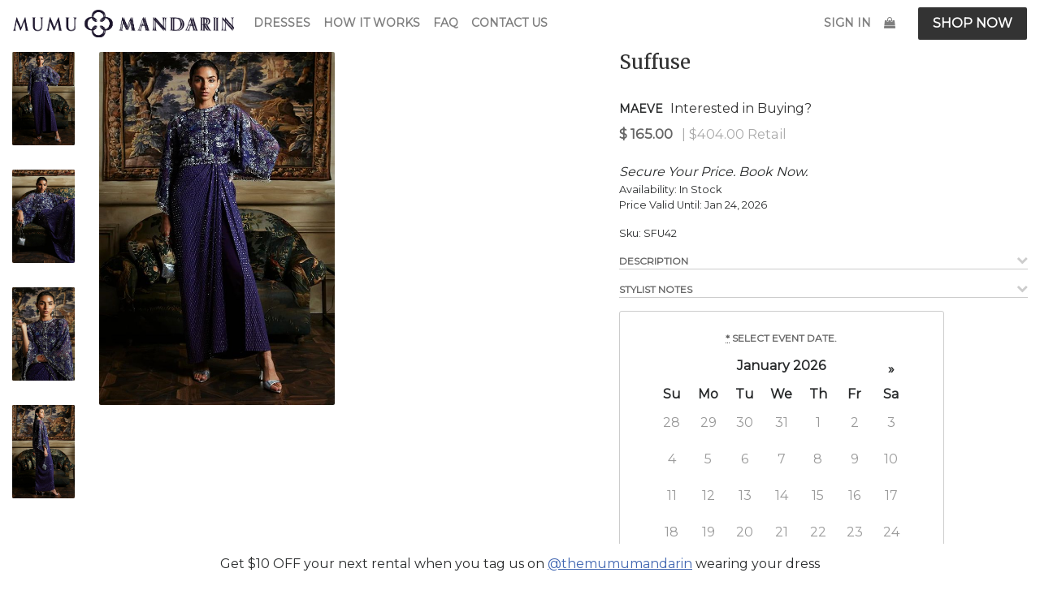

--- FILE ---
content_type: text/html; charset=utf-8
request_url: https://www.mumumandarin.com/products/maeve
body_size: 26521
content:
<!DOCTYPE html>
<html>
<head>
<meta content='text/html; charset=UTF-8' http='{:equiv=&gt;&quot;Content-Type&quot;}'>
<meta content='width=device-width, initial-scale=1.0' name='viewport'>
<meta name="csrf-param" content="authenticity_token" />
<meta name="csrf-token" content="ur3XnN+DBN7RctsjA5ZO3iHWTqlEaq5fEEW1fJygPoaACW5WYBdTWOF2j1wvnEd4ZT3ODZqRX+lfpRv5jfpmzw==" />
<title>Mumu Mandarin | Rent Maeve : A Suffuse Dress</title>
<meta property="og:site" content="Mumu Mandarin">
<meta property="og:title" content="Rent Maeve : A Suffuse Dress">
<meta property="og:description" content="Purple embellished net kimono front open jacket with tassel sleeves. Comes with cigarette pants and tapered dress.">
<meta property="og:url" content="https://www.mumumandarin.com/products/maeve">
<meta property="og:image_src" content="https:/www.mumumandarin.com/https:/mumu-production.s3.amazonaws.com/uploads/image/location/996/e06dd4e98bdbf7e70610306bb14f9adf.jpg">
<script src="/assets/application-e8600078b1e6bde2b9c51ce094f4287720d1f15c9c11f92c4b65bcb46895a357.js"></script>
<link crossorigin='anonymous' href='https://maxcdn.bootstrapcdn.com/bootstrap/4.0.0-alpha.6/css/bootstrap.min.css' integrity='sha384-rwoIResjU2yc3z8GV/NPeZWAv56rSmLldC3R/AZzGRnGxQQKnKkoFVhFQhNUwEyJ' rel='stylesheet'>
<script crossorigin='anonymous' integrity='sha384-DztdAPBWPRXSA/3eYEEUWrWCy7G5KFbe8fFjk5JAIxUYHKkDx6Qin1DkWx51bBrb' src='https://cdnjs.cloudflare.com/ajax/libs/tether/1.4.0/js/tether.min.js'></script>
<script crossorigin='anonymous' integrity='sha384-vBWWzlZJ8ea9aCX4pEW3rVHjgjt7zpkNpZk+02D9phzyeVkE+jo0ieGizqPLForn' src='https://maxcdn.bootstrapcdn.com/bootstrap/4.0.0-alpha.6/js/bootstrap.min.js'></script>
<script src='https://js.stripe.com/v2/' type='text/javascript'></script>
<script defer='defer' id='sizebay-vfr-v4' src='https://static.sizebay.technology/806/prescript.js'></script>
<link rel="stylesheet" media="all" href="/assets/application-f97efab3476991a8c679e5bf0b8631ef83d98d1063403dbf4d30bc6f54401487.css" />
<!-- Google Tag Manager -->
<script>
  (function(w,d,s,l,i){w[l]=w[l]||[];w[l].push({'gtm.start':
  new Date().getTime(),event:'gtm.js'});var f=d.getElementsByTagName(s)[0],
  j=d.createElement(s),dl=l!='dataLayer'?'&l='+l:'';j.async=true;j.src=
  'https://www.googletagmanager.com/gtm.js?id='+i+dl;f.parentNode.insertBefore(j,f);
  })(window,document,'script','dataLayer',"GTM-WT6NTJJ");
</script>
<!-- End Google Tag Manager -->

  <!-- Facebook Pixel Code -->
  <script>
  !function(f,b,e,v,n,t,s)
  {if(f.fbq)return;n=f.fbq=function(){n.callMethod?
  n.callMethod.apply(n,arguments):n.queue.push(arguments)};
  if(!f._fbq)f._fbq=n;n.push=n;n.loaded=!0;n.version='2.0';
  n.queue=[];t=b.createElement(e);t.async=!0;
  t.src=v;s=b.getElementsByTagName(e)[0];
  s.parentNode.insertBefore(t,s)}(window,document,'script',
  'https://connect.facebook.net/en_US/fbevents.js');
   fbq('init', "1164200258595821");
  fbq('track', 'PageView');
  fbq('track', 'ViewContent');

  </script>
  <noscript>
   <img height="1" width="1" 
  src="https://www.facebook.com/tr?id=1164200258595821&ev=PageView&noscript=1"/>
  </noscript>
  <!-- End Facebook Pixel Code -->

<!-- Wishpond Code -->
<script type="text/javascript" src="//cdn.wishpond.net/connect.js?merchantId=1446723&writeKey=ba4c7538239e" async></script>
<!-- End Wishpond Code -->



</head>
<body>
<noscript>
<iframe height='0' src='https://www.googletagmanager.com/ns.html?id=GTM-WT6NTJJ' style='display:none;visibility:hidden' width='0'></iframe>
</noscript>

<nav class='navbar navbar-toggleable-md navbar-light navbar-fixed'>
<button aria-expanded='false' aria-label='Toggle Navigation' class='navbar-toggler navbar-toggler-right' data-target='#navbarSupportedContent' data-toggle='collapse' type='button'>
<span class='navbar-toggler-icon'></span>
</button>
<a class="navbar-brand" href="https://www.mumumandarin.com/"><img src="/img/img-placeholder.gif" data-original="/assets/logo-3276c7d24addea2d1d834e3e1d336f2db0b1002c32a712a73c866ed57a2604e4.png">
</a><div class='collapse navbar-collapse' id='navbarSupportedContent'>
<ul class='navbar-nav mr-auto'>
<li class='dropdown'>
<a aria-expanded='false' aria-haspopup='true' class='nav-link dropdown-toggle' data-toggle='dropdown' href='#' id='navigation-user-settings'>
Dresses
</a>
<div aria-labelledby='navigation-user-settings' class='dropdown-menu'>
<div class='pad-section'>
<div class='row'>
<div class='col-sm-6'>
<div class='row'>
<div class='col-6 col-xs-4 col-md-4 section'>
<label class='header-label'>
By Designer:
</label>
<ul class='list-unstyled'>
<li>
<a href="/products#products">All Designers</a>
</li>
<li>
<a href="/products?brand_id=elan#products">Elan</a>
</li>
<li>
<a href="/products?brand_id=farah-talib-aziz#products">Farah Talib Aziz</a>
</li>
<li>
<a href="/products?brand_id=faraz-manan#products">Faraz Manan</a>
</li>
<li>
<a href="/products?brand_id=eid-edit-for-sale-only#products">FOR SALE ONLY</a>
</li>
<li>
<a href="/products?brand_id=jewelry#products">Jewelry </a>
</li>
<li>
<a href="/products?brand_id=kamli#products">Kamli</a>
</li>
<li>
<a href="/products?brand_id=arriving-august-2018#products">Mahgul</a>
</li>
<li>
<a href="/products?brand_id=maria-basit-malik#products">Maria Basit Malik</a>
</li>
<li>
<a href="/products?brand_id=misha-lakhani#products">Misha Lakhani</a>
</li>
<li>
<a href="/products?brand_id=limited-edition-memebers-only#products">More Designers</a>
</li>
<li>
<a href="/products?brand_id=mushq#products">Mushq</a>
</li>
<li>
<a href="/products?brand_id=mysie-by-tahira#products">Mysie by Tahira</a>
</li>
<li>
<a href="/products?brand_id=nadia-ellahi#products">Nadia Ellahi</a>
</li>
<li>
<a href="/products?brand_id=nasser-dell-omo#products">Nasser &amp; Dell&#39;omo</a>
</li>
<li>
<a href="/products?brand_id=reign#products">Reign</a>
</li>
<li>
<a href="/products?brand_id=republic-womenswear#products">Republic Womenswear</a>
</li>
<li>
<a href="/products?brand_id=saba-asad#products">Saba Asad</a>
</li>
<li>
<a href="/products?brand_id=saira-shakira#products">Saira Shakira</a>
</li>
<li>
<a href="/products?brand_id=saniya-maskatiya#products">Sania Maskatiya</a>
</li>
<li>
<a href="/products?brand_id=soraya#products">Soraya</a>
</li>
<li>
<a href="/products?brand_id=suffuse#products">Suffuse</a>
</li>
<li>
<a href="/products?brand_id=sumaira-aurangzeb#products">Sumaira Aurangzeb</a>
</li>
<li>
<a href="/products?brand_id=threads-and-motifs#products">Threads and Motifs</a>
</li>
<li>
<a href="/products?brand_id=eid-pret-sale-only#products">Under $150- For Sale Only</a>
</li>
<li>
<a href="/products?brand_id=zaha#products">Zaha</a>
</li>
<li>
<a href="/products?brand_id=zonia-anwar#products">Zonia Anwar</a>
</li>
</ul>
</div>
<div class='col-6 col-xs-4 col-md-4 section'>
<label class='header-label'>
By Size:
</label>
<ul class='list-unstyled'>
<li>
<a href="/products#products">All Sizes</a>
</li>
<li>
<a href="/products?size=small#products">Small</a>
</li>
<li>
<a href="/products?size=small_medium#products">Small/Medium</a>
</li>
<li>
<a href="/products?size=medium#products">Medium</a>
</li>
<li>
<a href="/products?size=large#products">Large</a>
</li>
</ul>
</div>
<div class='col-6 col-xs-4 col-md-4 section'>
<label class='header-label'>
By Rental Price:
</label>
<ul class='list-unstyled'>
<li>
<a href="/products#products">All Prices</a>
</li>
<li>
<a href="/products?price_high=100&amp;price_low=0#products">Under $100</a>
</li>
<li>
<a href="/products?price_high=200&amp;price_low=100#products">$100-$200</a>
</li>
<li>
<a href="/products?price_high=300&amp;price_low=200#products">$200-$300</a>
</li>
<li>
<a href="/products?price_high=400&amp;price_low=300#products">$300-$400</a>
</li>
<li>
<a href="/products?price_high=500&amp;price_low=400#products">$400-$500</a>
</li>
<li>
<a href="/products?price_high=600&amp;price_low=500#products">$500-$600</a>
</li>
<li>
<a href="/products?price_high=1000&amp;price_low=600#products">$600-$1,000</a>
</li>
</ul>
</div>
</div>
</div>
<div class='col-sm-6'>
<img src="/img/img-placeholder.gif" data-original="/assets/featured-navigation-67a66c52926f1bcca189629bef8dea7fae80902662d982679c160c7a3571c44e.webp">
</div>
</div>
</div>
</div>

</li>
<li>
<a class="nav-link" href="/pages/how_it_works">How it Works</a>
</li>
<li>
<a class="nav-link" href="/pages/faq">FAQ</a>
</li>
<li>
<a class="nav-link" href="mailto:support@mumumandarin.com">Contact us</a>
</li>
</ul>
<ul class='navbar-nav navbar-right'>
<li class='nav-item'>
<a class="nav-link" href="https://www.mumumandarin.com/users/sign_in">Sign In</a>
</li>
<li>
<a class="nav-link" href="/products"><div class='fa fa-shopping-bag'></div>
</a></li>
<li class='nav-item'>
<a class="btn btn-primary" href="/products">Shop Now</a>
</li>
</ul>
</div>
</nav>

<div class='container-fluid'>
<div class='height-auto height-md' itemscope itemtype='https://schema.org/Product'>
<div class='row'>
<div class='col-3 col-sm-1'>
<img class="sample" src="/img/img-placeholder.gif" data-original="https://mumu-production.s3.amazonaws.com/uploads/image/location/996/e06dd4e98bdbf7e70610306bb14f9adf.jpg">
<img class="sample" src="/img/img-placeholder.gif" data-original="https://mumu-production.s3.amazonaws.com/uploads/image/location/997/d64bb0d84a2fd03c62a4ca79548b8ecb.jpg">
<img class="sample" src="/img/img-placeholder.gif" data-original="https://mumu-production.s3.amazonaws.com/uploads/image/location/998/5daba5dc5f7f2e51b8459e6fb4a4bfa0.jpg">
<img class="sample" src="/img/img-placeholder.gif" data-original="https://mumu-production.s3.amazonaws.com/uploads/image/location/999/8e9499d152b11b5d1f32f08121d02312.jpg">
</div>
<div class='col-9 col-sm-3 drift-zoom'>
<div class='cursor'></div>
<img data-zoom="https://mumu-production.s3.amazonaws.com/uploads/image/location/996/e06dd4e98bdbf7e70610306bb14f9adf.jpg" class="photo" itemprop="image" src="/img/img-placeholder.gif" data-original="https://mumu-production.s3.amazonaws.com/uploads/image/location/996/e06dd4e98bdbf7e70610306bb14f9adf.jpg">
</div>
<div class='col-sm-3 zoom-container'>
<div class='drift-zoom-pane'></div>
</div>
<div class='col-sm-5'>
<h2 class='h1 product-name' itemprop='brand'>
<a href="/products?brand_id=suffuse#products">Suffuse</a>
</h2>
<h1 class='h3 list-inline-item' itemprop='name'>
Maeve
</h1>
<span class='text-right'>
<a href="mailto:support@mumumandarin.com">Interested in Buying?</a>
</span>
<div class='pricing-container' itemprop='offers' itemscope itemtype='https://schema.org/Offer'>
<ul class='list-inline product-pricing full'>
<li class='list-inline-item actual'>
<span itemprop='priceCurrency'>$</span>
<span itemprop='price'>
165.00
</span>
</li>
<li class='list-inline-item'>
|
$404.00
Retail
</li>
</ul>
<div class='small form-group'></div>
<em>Secure Your Price. Book Now.</em>
<div class='small form-group'>
Availability:
<link href='https://schema.org/InStock' itemprop='availability'>In Stock</link>
<br>
Price Valid Until:
<span itemprop='priceValidUntil'>
Jan 24, 2026
</span>
</div>
<div class='small form-group'>
Sku:
<span itemprop='sku'>SFU42</span>
<br>
</div>
</div>

<div class='collapseable-wrapper mb-3'>
<label class='underline collapseable'>
Description
</label>
<div class='collapseable-content'>
<p class='mb-0' itemprop='description'>
Purple embellished net kimono front open jacket with tassel sleeves. Comes with cigarette pants and tapered dress.
</p>
</div>
</div>
<div class='collapseable-wrapper mb-3'>
<label class='underline collapseable'>
Stylist Notes
</label>
<div class='collapseable-content'>
<p class='mb-0'>
2 in heels recommended for clients under 5 ft 2.
</p>
</div>
</div>
<form class="simple_form new_order" id="new_order" novalidate="novalidate" action="https://www.mumumandarin.com/orders/new" accept-charset="UTF-8" method="get"><input name="utf8" type="hidden" value="&#x2713;" autocomplete="off" />
<div class='form-group display-none'>
<div class="input string optional order_product_id"><label class="string optional" for="order_product_id">Product</label><input value="302" class="string optional" type="text" name="order[product_id]" id="order_product_id" /></div>
</div>
<div class='container-sm'>
<div class='box border'>
<div class='form-group'>
<div class='datepicker-inline' data-duration='2.0' data-lead='2.0'>
<div class="input string required order_desired_at"><label class="string required" for="order_desired_at"><abbr title="required">*</abbr> Select event date.</label><input class="string required form-control check-size-availability dependable" data-dependable=".step-2" data-date-format="M dd yyyy" data-date-start-date="+9d" data-size-availability-url="https://www.mumumandarin.com/products/maeve/available_sizes.json" type="text" name="order[desired_at]" id="order_desired_at" /></div>
</div>
<div class='timeline display-none'>
<div class='row'>
<div class='col-4'>
<p class='mb-0'>
Delivered:
</p>
<p class='mb-3 p-0' id='delivered'></p>
</div>
<div class='col-4'>
<p class='mb-0'>
Event:
</p>
<p class='mb-3 p-0' id='event'></p>
</div>
<div class='col-4'>
<p class='mb-0'>
Ship Back:
</p>
<p class='mb-3 p-0' id='return'></p>
</div>
</div>
</div>

<div class='small'>You need to book a dress at least 8 days before your event.</div>
</div>
<div class='dependables display-none'>
<div class='display-none step-2'>
<div class='form-group'>
<div class="input select optional order_size"><label class="select optional" for="order_size">Inventory based on Availability</label><select class="select optional form-control dependable text-cap" data-dependable=".step-3" name="order[size]" id="order_size"><option value="">Select a size</option>
</select></div>
</div>
<div class='display-none step-3'>
<div class='bg-gray box text-center'>
<h3>
Rent and Save!
</h3>
<p>
Signup today to rent this dress.
</p>
<a class="btn btn-primary btn-lg" href="/users/sign_up">Create Account</a>
</div>
</div>
</div>
</div>
</div>
</div>
</form>
</div>
</div>
</div>
<section class='pad-section related-products'>
<h3>
You may also like...
</h3>
<div class='row'>
<div class='col-sm-3'>
<a href="/products/falek"><div class='product-wrapper' itemscope itemtype='https://schema.org/Product'>
<div class='product-image-wrapper'>
<img class="product-image" itemprop="image" src="/img/img-placeholder.gif" data-original="https://mumu-production.s3.amazonaws.com/uploads/image/location/1211/preview_2e23a5d730e165cdfedc11f89a8f5de5.jpg">
</div>
<div class='product-content'>
<div class='product-brand' itemprop='brand'>
Falek
</div>
<h3 class='product-title' itemprop='name'>
Suffuse
</h3>
<div class='pricing-container' itemprop='offers' itemscope itemtype='https://schema.org/Offer'>
<ul class='list-inline product-pricing full'>
<li class='list-inline-item actual'>
<span itemprop='priceCurrency'>$</span>
<span itemprop='price'>
101.00
</span>
</li>
<li class='list-inline-item'>
|
$242.00
Retail
</li>
</ul>
<div class='small form-group'></div>
<em>Secure Your Price. Book Now.</em>
<div class='small form-group'>
Availability:
<link href='https://schema.org/InStock' itemprop='availability'>In Stock</link>
<br>
Price Valid Until:
<span itemprop='priceValidUntil'>
Jan 24, 2026
</span>
</div>
<div class='small form-group'>
Sku:
<span itemprop='sku'>SFU42</span>
<br>
</div>
</div>

</div>
<div class='quick-shop-btn' data-product-url='/products/falek' data-target='#quick-shop' data-toggle='modal'>
Quick Shop >
</div>
</div>
</a>
</div>
<div class='col-sm-3'>
<a href="/products/hiraeth"><div class='product-wrapper' itemscope itemtype='https://schema.org/Product'>
<div class='product-image-wrapper'>
<img class="product-image" itemprop="image" src="/img/img-placeholder.gif" data-original="https://mumu-production.s3.amazonaws.com/uploads/image/location/1148/preview_0f7eb3eded2543abe75b96fa00502e84.jpg">
</div>
<div class='product-content'>
<div class='product-brand' itemprop='brand'>
Hiraeth
</div>
<h3 class='product-title' itemprop='name'>
Suffuse
</h3>
<div class='pricing-container' itemprop='offers' itemscope itemtype='https://schema.org/Offer'>
<ul class='list-inline product-pricing full'>
<li class='list-inline-item actual'>
<span itemprop='priceCurrency'>$</span>
<span itemprop='price'>
99.00
</span>
</li>
<li class='list-inline-item'>
|
$227.00
Retail
</li>
</ul>
<div class='small form-group'></div>
<em>Secure Your Price. Book Now.</em>
<div class='small form-group'>
Availability:
<link href='https://schema.org/InStock' itemprop='availability'>In Stock</link>
<br>
Price Valid Until:
<span itemprop='priceValidUntil'>
Jan 24, 2026
</span>
</div>
<div class='small form-group'>
Sku:
<span itemprop='sku'>SFU42</span>
<br>
</div>
</div>

</div>
<div class='quick-shop-btn' data-product-url='/products/hiraeth' data-target='#quick-shop' data-toggle='modal'>
Quick Shop >
</div>
</div>
</a>
</div>
<div class='col-sm-3'>
<a href="/products/suha"><div class='product-wrapper' itemscope itemtype='https://schema.org/Product'>
<div class='product-image-wrapper'>
<img class="product-image" itemprop="image" src="/img/img-placeholder.gif" data-original="https://mumu-production.s3.amazonaws.com/uploads/image/location/1145/preview_3a2bbb91d9bb3fd25d9824e670b42cf1.jpg">
</div>
<div class='product-content'>
<div class='product-brand' itemprop='brand'>
Suha
</div>
<h3 class='product-title' itemprop='name'>
Suffuse
</h3>
<div class='pricing-container' itemprop='offers' itemscope itemtype='https://schema.org/Offer'>
<ul class='list-inline product-pricing full'>
<li class='list-inline-item actual'>
<span itemprop='priceCurrency'>$</span>
<span itemprop='price'>
99.00
</span>
</li>
<li class='list-inline-item'>
|
$223.00
Retail
</li>
</ul>
<div class='small form-group'></div>
<em>Secure Your Price. Book Now.</em>
<div class='small form-group'>
Availability:
<link href='https://schema.org/InStock' itemprop='availability'>In Stock</link>
<br>
Price Valid Until:
<span itemprop='priceValidUntil'>
Jan 24, 2026
</span>
</div>
<div class='small form-group'>
Sku:
<span itemprop='sku'>SFU42</span>
<br>
</div>
</div>

</div>
<div class='quick-shop-btn' data-product-url='/products/suha' data-target='#quick-shop' data-toggle='modal'>
Quick Shop >
</div>
</div>
</a>
</div>
<div class='col-sm-3'>
<a href="/products/irina"><div class='product-wrapper' itemscope itemtype='https://schema.org/Product'>
<div class='product-image-wrapper'>
<img class="product-image" itemprop="image" src="/img/img-placeholder.gif" data-original="https://mumu-production.s3.amazonaws.com/uploads/image/location/1000/preview_b35619eae49061b077b055cd6140c0de.jpg">
</div>
<div class='product-content'>
<div class='product-brand' itemprop='brand'>
Irina - NEW
</div>
<h3 class='product-title' itemprop='name'>
Suffuse
</h3>
<div class='pricing-container' itemprop='offers' itemscope itemtype='https://schema.org/Offer'>
<ul class='list-inline product-pricing full'>
<li class='list-inline-item actual'>
<span itemprop='priceCurrency'>$</span>
<span itemprop='price'>
125.00
</span>
</li>
<li class='list-inline-item'>
|
$390.00
Retail
</li>
</ul>
<div class='small form-group'></div>
<em>Secure Your Price. Book Now.</em>
<div class='small form-group'>
Availability:
<link href='https://schema.org/InStock' itemprop='availability'>In Stock</link>
<br>
Price Valid Until:
<span itemprop='priceValidUntil'>
Jan 24, 2026
</span>
</div>
<div class='small form-group'>
Sku:
<span itemprop='sku'>SFU42</span>
<br>
</div>
</div>

</div>
<div class='quick-shop-btn' data-product-url='/products/irina' data-target='#quick-shop' data-toggle='modal'>
Quick Shop >
</div>
</div>
</a>
</div>
</div>
</section>

</div>
<footer class='border-top py-5 mt-5'>
<div class='container-fluid'>
<div class='row'>
<div class='col-md-3'>
<div class='pb-5'>
<p class='h3'>Shop Mumu Mandarin</p>
<h3 class='lead'>Rent Dresses and Formal Wear for Weddings from Top South Asian Designers.</h3>
<a class="btn btn-primary" href="/products">Shop Now</a>
</div>
</div>
<div class='col-md-3 offset-md-2'>
<div class='pb-5'>
<h3>Contact Us</h3>
<ul class='list-inline'>
<li class='list-inline-item'>
<a target="_blank" href="https://www.facebook.com/mumumandarin/"><div class='fa fa-facebook-square fa-2x'></div>
</a></li>
<li class='list-inline-item'>
<a target="_blank" href="https://www.instagram.com/themumumandarin/"><div class='fa fa-instagram fa-2x'></div>
</a></li>
<li class='list-inline-item'>
<a target="_blank" href="https://medium.com/@mumumandarin"><div class='fa fa-medium fa-2x'></div>
</a></li>
<li class='list-inline-item'>
<a target="_blank" href="https://www.pinterest.com/mumumandarin/"><div class='fa fa-pinterest fa-2x'></div>
</a></li>
</ul>
<ul class='list-unstyled mb-0'>
<li><a class="" href="mailto:support@mumumandarin.com">Send Email</a></li>
<li><a class="" href="/pages/faq">FAQ</a></li>
<li><a class="" href="/pages/tos">Terms Of Service</a></li>
<li><a href="/users/sign_in">Sign In</a></li>
</ul>
</div>
</div>
<div class='col-md-4'>
<h3>Top Wedding Designers</h3>
<div class='row'>
<div class='col-6'>
<a class="mr-3" href="/products?brand_id=elan">Elan</a>
</div>
<div class='col-6'>
<a class="mr-3" href="/products?brand_id=farah-talib-aziz">Farah Talib Aziz</a>
</div>
<div class='col-6'>
<a class="mr-3" href="/products?brand_id=faraz-manan">Faraz Manan</a>
</div>
<div class='col-6'>
<a class="mr-3" href="/products?brand_id=eid-edit-for-sale-only">FOR SALE ONLY</a>
</div>
<div class='col-6'>
<a class="mr-3" href="/products?brand_id=jewelry">Jewelry </a>
</div>
<div class='col-6'>
<a class="mr-3" href="/products?brand_id=kamli">Kamli</a>
</div>
<div class='col-6'>
<a class="mr-3" href="/products?brand_id=arriving-august-2018">Mahgul</a>
</div>
<div class='col-6'>
<a class="mr-3" href="/products?brand_id=maria-basit-malik">Maria Basit Malik</a>
</div>
<div class='col-6'>
<a class="mr-3" href="/products?brand_id=misha-lakhani">Misha Lakhani</a>
</div>
<div class='col-6'>
<a class="mr-3" href="/products?brand_id=limited-edition-memebers-only">More Designers</a>
</div>
<div class='col-6'>
<a class="mr-3" href="/products?brand_id=mushq">Mushq</a>
</div>
<div class='col-6'>
<a class="mr-3" href="/products?brand_id=mysie-by-tahira">Mysie by Tahira</a>
</div>
<div class='col-6'>
<a class="mr-3" href="/products?brand_id=nadia-ellahi">Nadia Ellahi</a>
</div>
<div class='col-6'>
<a class="mr-3" href="/products?brand_id=nasser-dell-omo">Nasser &amp; Dell&#39;omo</a>
</div>
<div class='col-6'>
<a class="mr-3" href="/products?brand_id=reign">Reign</a>
</div>
<div class='col-6'>
<a class="mr-3" href="/products?brand_id=republic-womenswear">Republic Womenswear</a>
</div>
<div class='col-6'>
<a class="mr-3" href="/products?brand_id=saba-asad">Saba Asad</a>
</div>
<div class='col-6'>
<a class="mr-3" href="/products?brand_id=saira-shakira">Saira Shakira</a>
</div>
<div class='col-6'>
<a class="mr-3" href="/products?brand_id=saniya-maskatiya">Sania Maskatiya</a>
</div>
<div class='col-6'>
<a class="mr-3" href="/products?brand_id=soraya">Soraya</a>
</div>
<div class='col-6'>
<a class="mr-3" href="/products?brand_id=suffuse">Suffuse</a>
</div>
<div class='col-6'>
<a class="mr-3" href="/products?brand_id=sumaira-aurangzeb">Sumaira Aurangzeb</a>
</div>
<div class='col-6'>
<a class="mr-3" href="/products?brand_id=threads-and-motifs">Threads and Motifs</a>
</div>
<div class='col-6'>
<a class="mr-3" href="/products?brand_id=eid-pret-sale-only">Under $150- For Sale Only</a>
</div>
<div class='col-6'>
<a class="mr-3" href="/products?brand_id=zaha">Zaha</a>
</div>
<div class='col-6'>
<a class="mr-3" href="/products?brand_id=zonia-anwar">Zonia Anwar</a>
</div>
</div>
</div>
</div>
</div>
</footer>

<script>
  window.intercomSettings = {
    app_id: ""
  };
  
  (function(){var w=window;var ic=w.Intercom;if(typeof ic==="function"){ic('reattach_activator');ic('update',intercomSettings);}else{var d=document;var i=function(){i.c(arguments)};i.q=[];i.c=function(args){i.q.push(args)};w.Intercom=i;function l(){var s=d.createElement('script');s.type='text/javascript';s.async=true;s.src='https://widget.intercom.io/widget/""';var x=d.getElementsByTagName('script')[0];x.parentNode.insertBefore(s,x);}if(w.attachEvent){w.attachEvent('onload',l);}else{w.addEventListener('load',l,false);}}})()
</script>

<script id='inspectletjs' type='text/javascript'>
(function() {
var insp_ab_loader = true; // set this boolean to false to disable the A/B testing loader
window.__insp = window.__insp || [];
__insp.push(['wid', 2113194191]);
var ldinsp = function(){
if(typeof window.__inspld != "undefined") return; window.__inspld = 1; var insp = document.createElement('script'); insp.type = 'text/javascript'; insp.async = true; insp.id = "inspsync"; insp.src = ('https:' == document.location.protocol ? 'https' : 'http') + '://cdn.inspectlet.com/inspectlet.js?wid=2113194191&r=' + Math.floor(new Date().getTime()/3600000); var x = document.getElementsByTagName('script')[0]; x.parentNode.insertBefore(insp, x);if(typeof insp_ab_loader != "undefined" && insp_ab_loader){ var adlt = function(){ var e = document.getElementById('insp_abl'); if(e){ e.parentNode.removeChild(e); __insp.push(['ab_timeout']); }}; var adlc = "body{ visibility: hidden !important; }"; var adln = typeof insp_ab_loader_t != "undefined" ? insp_ab_loader_t : 1200; insp.onerror = adlt; var abti = setTimeout(adlt, adln); window.__insp_abt = abti; var abl = document.createElement('style'); abl.id = "insp_abl"; abl.type = "text/css"; if(abl.styleSheet) abl.styleSheet.cssText = adlc; else abl.appendChild(document.createTextNode(adlc)); document.head.appendChild(abl); } };
setTimeout(ldinsp, 0);
})();
</script>

<script async type='text/javascript'>
;(function(o,l,a,r,k,y){if(o.olark)return; r="script";y=l.createElement(r);r=l.getElementsByTagName(r)[0]; y.async=1;y.src="//"+a;r.parentNode.insertBefore(y,r); y=o.olark=function(){k.s.push(arguments);k.t.push(+new Date)}; y.extend=function(i,j){y("extend",i,j)}; y.identify=function(i){y("identify",k.i=i)}; y.configure=function(i,j){y("configure",i,j);k.c[i]=j}; k=y._={s:[],t:[+new Date],c:{},l:a}; })(window,document,"static.olark.com/jsclient/loader.js");
olark.identify('3083-668-10-7419');
</script>

<div aria-hidden='true' aria-labelledby='quickShop' class='modal fade' id='quick-shop' role='dialog' tabindex='-1'>
<div class='modal-dialog modal-dialog-centered modal-dialog-lg' role='document'>
<div class='modal-content pad-section-40'>
<button aria-label='Close' class='text-right close' data-dismiss='modal' type='button'>
<span aria-hidden='true'>×</span>
</button>
<div class='modal-body'>
loading...
</div>
</div>
</div>
</div>

<div class='alert footer-promotion'>
<div class='container text-center'>
Get $10 OFF your next rental when you tag us on
<a target="_blank" style="color: #4267B2; text-decoration: underline;" href="https://www.instagram.com/themumumandarin/">@themumumandarin</a>
wearing your dress
</div>
</div>

</body>
</html>


--- FILE ---
content_type: text/plain
request_url: https://www.mumumandarin.com/assets/zoom-cursor-7fa1982e15f48590e62ad352fb33f5665b73c5bfd065b2af26c3038f65107c6c.webp
body_size: -645
content:
RIFFB   WEBPVP8L6   /d /0��?���6BC=x1����P��&T!���_���O�>g�Kz���